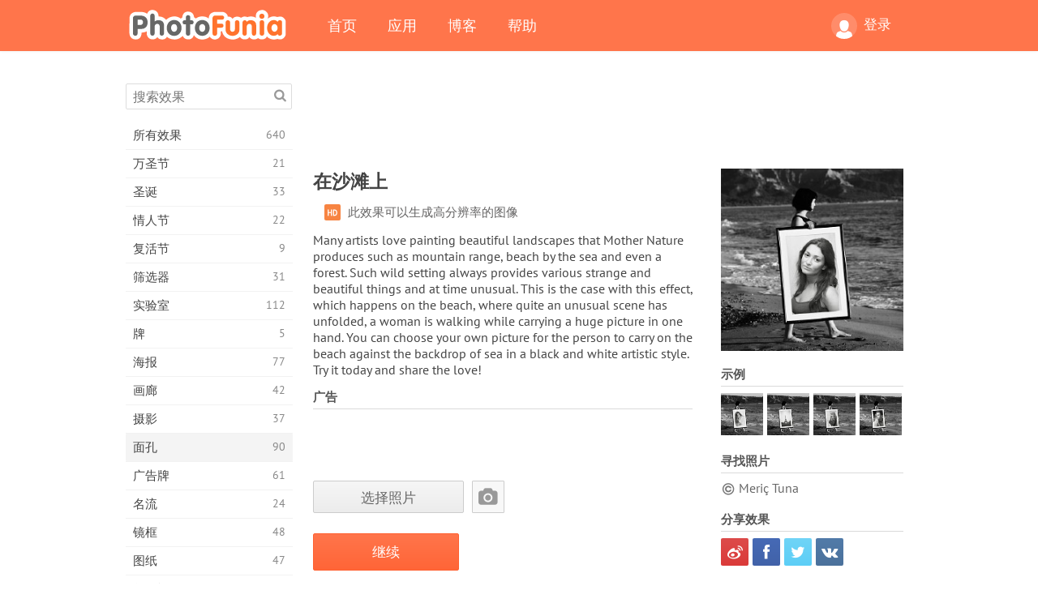

--- FILE ---
content_type: text/html; charset=UTF-8
request_url: https://photofunia.com/cn/categories/faces/at-the-beach
body_size: 11978
content:
<!doctype html>
<html lang="cn" class="lang-cn ltr">
<head>
   <meta charset="UTF-8">
   <title>在沙滩上 - PhotoFunia: 免费的照片效果和在线照片编辑器</title>

   <meta name="viewport" content="user-scalable=no, width=device-width, initial-scale=1.0"/>
   <meta name="apple-mobile-web-app-capable" content="yes"/>
   <meta http-equiv="X-UA-Compatible" content="IE=edge,chrome=1"/>

   <meta name="google-site-verification" content="Hoj1HFPrwNOl2BfW7rukafY9lFbmXQVLTK7uoDaONGE" />
   <meta name="yandex-verification" content="7b0aad982d57a409" />

   <meta name="google" content="notranslate"/>

   <link rel="alternate" href="https://m.photofunia.com/cn/categories/faces/at-the-beach" media="only screen and (max-width: 640px)"/>
   <link rel="alternate" href="https://basic.photofunia.com/cn/categories/faces/at-the-beach" media="only screen and (max-width: 320px)"/>

   <link rel="alternate" href="https://photofunia.com/categories/faces/at-the-beach" hreflang="en" />         <link rel="alternate" href="https://photofunia.com/ru/categories/faces/at-the-beach" hreflang="ru" />
                  <link rel="alternate" href="https://photofunia.com/es/categories/faces/at-the-beach" hreflang="es" />
                  <link rel="alternate" href="https://photofunia.com/ar/categories/faces/at-the-beach" hreflang="ar" />
                  <link rel="alternate" href="https://photofunia.com/fr/categories/faces/at-the-beach" hreflang="fr" />
                  <link rel="alternate" href="https://photofunia.com/hi/categories/faces/at-the-beach" hreflang="hi" />
                  <link rel="alternate" href="https://photofunia.com/it/categories/faces/at-the-beach" hreflang="it" />
                  <link rel="alternate" href="https://photofunia.com/de/categories/faces/at-the-beach" hreflang="de" />
                  <link rel="alternate" href="https://photofunia.com/tr/categories/faces/at-the-beach" hreflang="tr" />
                     <link rel="alternate" href="https://photofunia.com/pt/categories/faces/at-the-beach" hreflang="pt" />
                  <link rel="alternate" href="https://photofunia.com/jp/categories/faces/at-the-beach" hreflang="ja" />
                  <link rel="alternate" href="https://photofunia.com/ko/categories/faces/at-the-beach" hreflang="ko" />
                  <link rel="alternate" href="https://photofunia.com/id/categories/faces/at-the-beach" hreflang="id" />
                  <link rel="alternate" href="https://photofunia.com/th/categories/faces/at-the-beach" hreflang="th" />
                  <link rel="alternate" href="https://photofunia.com/pl/categories/faces/at-the-beach" hreflang="pl" />
                  <link rel="alternate" href="https://photofunia.com/ua/categories/faces/at-the-beach" hreflang="uk" />
                  
   <meta name="theme-color" content="#F67249">

   <link type="image/x-icon" href="https://cdn.photofunia.com/icons/favicon.ico" rel="icon">
   <link rel="shortcut icon" href="https://cdn.photofunia.com/icons/favicon.ico">

   <link rel="apple-touch-icon" sizes="57x57" href="https://cdn.photofunia.com/icons/apple-touch-icon-57x57.png">
   <link rel="apple-touch-icon" sizes="114x114" href="https://cdn.photofunia.com/icons/apple-touch-icon-114x114.png">
   <link rel="apple-touch-icon" sizes="72x72" href="https://cdn.photofunia.com/icons/apple-touch-icon-72x72.png">
   <link rel="apple-touch-icon" sizes="144x144" href="https://cdn.photofunia.com/icons/apple-touch-icon-144x144.png">
   <link rel="apple-touch-icon" sizes="60x60" href="https://cdn.photofunia.com/icons/apple-touch-icon-60x60.png">
   <link rel="apple-touch-icon" sizes="120x120" href="https://cdn.photofunia.com/icons/apple-touch-icon-120x120.png">
   <link rel="apple-touch-icon" sizes="76x76" href="https://cdn.photofunia.com/icons/apple-touch-icon-76x76.png">
   <link rel="apple-touch-icon" sizes="152x152" href="https://cdn.photofunia.com/icons/apple-touch-icon-152x152.png">
   <link rel="apple-touch-icon" sizes="180x180" href="https://cdn.photofunia.com/icons/apple-touch-icon-180x180.png">

   <link rel="icon" type="image/png" href="https://cdn.photofunia.com/icons/favicon-192x192.png" sizes="192x192">
   <link rel="icon" type="image/png" href="https://cdn.photofunia.com/icons/favicon-160x160.png" sizes="160x160">
   <link rel="icon" type="image/png" href="https://cdn.photofunia.com/icons/favicon-96x96.png" sizes="96x96">
   <link rel="icon" type="image/png" href="https://cdn.photofunia.com/icons/favicon-16x16.png" sizes="16x16">
   <link rel="icon" type="image/png" href="https://cdn.photofunia.com/icons/favicon-32x32.png" sizes="32x32">

   <meta name="msapplication-TileColor" content="#da532c">
   <meta name="msapplication-TileImage" content="https://cdn.photofunia.com/icons/mstile-144x144.png">
   <meta name="msapplication-config" content="https://cdn.photofunia.com/icons/browserconfig.xml">

   
                  
            
   <link rel="canonical" href="https://photofunia.com/cn/effects/at-the-beach"/>

   <meta name="description" content="选择一张图片供女性以黑白风格在海滩上进行" />
   <meta name="image" content="https://cdn.photofunia.com/effects/at-the-beach/icons/medium.jpg" />
   <meta name="keywords" content="艺术, 艺术家, 艺术的, 摄影, 帧, 黑和白, 图片, 海, 女孩" />
   <meta name="application-name" content="PhotoFunia" />
   <meta name="title" content="在沙滩上 - PhotoFunia" />

   <!-- for Facebook -->
   <meta property="og:title" content="在沙滩上 - PhotoFunia" />
   <meta property="og:type" content="article" />
   <meta property="og:image" content="https://cdn.photofunia.com/effects/at-the-beach/icons/medium.jpg" />
   <meta property="og:url" content="https://photofunia.com/cn/effects/at-the-beach" />
   <meta property="og:description" content="选择一张图片供女性以黑白风格在海滩上进行" />

   <!-- for Twitter -->
   <meta name="twitter:card" content="summary" />
   <meta name="twitter:title" content="在沙滩上 - PhotoFunia" />
   <meta name="twitter:description" content="选择一张图片供女性以黑白风格在海滩上进行" />
   <meta name="twitter:image" content="https://cdn.photofunia.com/effects/at-the-beach/icons/medium.jpg" />

   <script type="application/ld+json">[
    {
        "@context": "http:\/\/schema.org",
        "@type": "ItemPage",
        "name": "在沙滩上",
        "text": "Many artists love painting beautiful landscapes that Mother Nature produces such as mountain range, beach by the sea and even a forest. Such wild setting always provides various strange and beautiful things and at time unusual. This is the case with this effect, which happens on the beach, where quite an unusual scene has unfolded, a woman is walking while carrying a huge picture in one hand. You can choose your own picture for the person to carry on the beach against the backdrop of sea in a black and white artistic style. Try it today and share the love!",
        "description": "选择一张图片供女性以黑白风格在海滩上进行",
        "keywords": "艺术, 艺术家, 艺术的, 摄影, 帧, 黑和白, 图片, 海, 女孩",
        "isFamilyFriendly": true,
        "isAccessibleForFree": true,
        "inLanguage": "zh-Hans",
        "dateModified": "2020-05-05",
        "dateCreated": "2018-11-09",
        "image": [
            {
                "@type": "ImageObject",
                "width": 600,
                "height": 600,
                "name": "照片效果 在沙滩上",
                "url": "https:\/\/cdn.photofunia.com\/effects\/at-the-beach\/icons\/huge.jpg"
            },
            {
                "@type": "ImageObject",
                "width": 300,
                "height": 300,
                "name": "照片效果 在沙滩上",
                "url": "https:\/\/cdn.photofunia.com\/effects\/at-the-beach\/icons\/large.jpg"
            },
            {
                "@type": "ImageObject",
                "width": 250,
                "height": 250,
                "name": "照片效果 在沙滩上",
                "url": "https:\/\/cdn.photofunia.com\/effects\/at-the-beach\/icons\/medium.jpg"
            },
            {
                "@type": "ImageObject",
                "width": 156,
                "height": 156,
                "name": "照片效果 在沙滩上",
                "url": "https:\/\/cdn.photofunia.com\/effects\/at-the-beach\/icons\/regular.jpg"
            },
            {
                "@type": "ImageObject",
                "width": 78,
                "height": 78,
                "name": "照片效果 在沙滩上",
                "url": "https:\/\/cdn.photofunia.com\/effects\/at-the-beach\/icons\/small.jpg"
            }
        ],
        "workExample": [
            {
                "@type": "ImageObject",
                "width": 800,
                "height": 1200,
                "name": "照片效果 在沙滩上",
                "url": "https:\/\/cdn.photofunia.com\/effects\/at-the-beach\/examples\/mh1s8n_o.jpg"
            },
            {
                "@type": "ImageObject",
                "width": 800,
                "height": 1200,
                "name": "照片效果 在沙滩上",
                "url": "https:\/\/cdn.photofunia.com\/effects\/at-the-beach\/examples\/17c42he_o.jpg"
            },
            {
                "@type": "ImageObject",
                "width": 800,
                "height": 1200,
                "name": "照片效果 在沙滩上",
                "url": "https:\/\/cdn.photofunia.com\/effects\/at-the-beach\/examples\/d7zyk4_o.jpg"
            },
            {
                "@type": "ImageObject",
                "width": 800,
                "height": 1200,
                "name": "照片效果 在沙滩上",
                "url": "https:\/\/cdn.photofunia.com\/effects\/at-the-beach\/examples\/1ha5g5a_o.jpg"
            }
        ]
    },
    {
        "@context": "http:\/\/schema.org",
        "@type": "WebSite",
        "name": "PhotoFunia",
        "url": "https:\/\/photofunia.com",
        "image": "https:\/\/cdn.photofunia.com\/icons\/favicon-192x192.png",
        "potentialAction": {
            "@type": "SearchAction",
            "target": "https:\/\/photofunia.com\/cn\/search?q={search_term_string}",
            "query-input": "required name=search_term_string"
        },
        "sameAs": [
            "https:\/\/www.facebook.com\/photofunia.en",
            "http:\/\/instagram.com\/photofunia_app",
            "https:\/\/twitter.com\/photofunia",
            "https:\/\/plus.google.com\/+photofunia",
            "http:\/\/vk.com\/photofunia"
        ]
    }
]</script>

   <link href="https://cdn.photofunia.com/site/build/styles/main.049.css" type="text/css" rel="stylesheet">

   
   <link href="https://cdn.photofunia.com/site/build/styles/effects.049.css" type="text/css" rel="stylesheet">

   
   
   


   <script>
      var App = {
         config: {
            language: "cn",
            siteProtocol: "https://",
            urlPrefix: "/cn",
            serverId: 1,
            domainSite: "photofunia.com",
            domainMobile: "m.photofunia.com",
            domainBasic: "basic.photofunia.com",
            domainStatic: "cdn.photofunia.com",
            domainUser: "u.photofunia.com",
            socialNetworks: {"vk":{"appId":"3502140"},"fb":{"appId":"261712573843119"},"googleDrive":{"appId":"145463426723-jr9kplnnqo9l053lt6ii5he80r8t1604.apps.googleusercontent.com"},"mailru":{"appId":"701548","privateKey":"c37c698c2fd3e658a9d813a255eccb03"},"oneDrive":{"clientId":"00000000440D42C5","redirectUri":"photofunia.com\/onedrive.html","scopes":"onedrive.readonly wl.signin wl.photos"}}         }
      };
   </script>

   
   
         <script type='text/javascript'>
            var googletag = googletag || {};
            googletag.cmd = googletag.cmd || [];
         </script>
         <script async src='//www.googletagservices.com/tag/js/gpt.js'></script>

   <!--[if lt IE 9]>
   <link href="https://cdn.photofunia.com/site/build/styles/ie.049.css" type="text/css" rel="stylesheet">   <![endif]-->

   </head>
<body >

<div id="content">
   <div id="blocks">
      <div id="head-menu">
   <div class="head-inner">
      <div class="mobile-drawer-button head-button">
         <i class="font-icon menu"></i>
      </div>
      <a href="/cn/">
         <div class="logo">PhotoFunia</div>
      </a>

      
      <ul class="mobile-hide top-menu menu-right">
                     
            <li class="profile-link ">
               <a href="/cn/signin" rel="nofollow">
                  <i class="user-icon font-icon user2"></i>登录               </a>
            </li>
               </ul>


      <ul class="hide-mobile top-menu js-menu" itemscope itemtype="http://schema.org/SiteNavigationElement">
         <li>
            <a href="/cn/">首页</a>
         </li>

         <li>
            <a href="/cn/apps">应用</a>
         </li>

         <li>
            <a href="/cn/blog">博客</a>
         </li>

         <li>
            <a href="/cn/help">帮助</a>
         </li>

                     
            <li class="no-mobile-hide ">
               <a href="/cn/signin">登录</a>
            </li>
               </ul>
      <div class="mobile-menu-button head-button">
         <i class="font-icon menu-dots"></i>
      </div>
   </div>
   <div class="clear"></div>
</div>
      
   <div id="content-wrap" class="block clear">
      <div class="block-inner">
                  <div class="full-text">
            <div id="category">
               <div id="menu">
                  <div class="search-field">
   <form action="/cn/search">
      <input type="text" name="q" placeholder="搜索效果"
              required=""/>
      <div class="font-icon search"></div>
   </form>
</div>

<ul class="categories-menu sidebar-menu" itemscope itemtype="http://schema.org/SiteNavigationElement">
   
         <li >
         <a href="/cn/categories/all_effects" title="PhotoFunia是一个领先的免费照片编辑网站，其中包含大量的图片编辑器效果和照片滤镜库。使用在线图片编辑器编辑图片。" itemprop="url">
            <meta itemprop="description" content="PhotoFunia是一个领先的免费照片编辑网站，其中包含大量的图片编辑器效果和照片滤镜库。使用在线图片编辑器编辑图片。">
            <span class="text" itemprop="name">所有效果</span>
            <!--noindex-->
            <span class="total-count" rel="nofollow">640</span>

                        <!--/noindex-->
         </a>
      </li>
         <li >
         <a href="/cn/categories/halloween" title="在几秒钟内免费在线创建有趣的万圣节图片。从一系列在线的万圣节照片效果中进行选择，包括文字和图片。" itemprop="url">
            <meta itemprop="description" content="在几秒钟内免费在线创建有趣的万圣节图片。从一系列在线的万圣节照片效果中进行选择，包括文字和图片。">
            <span class="text" itemprop="name">万圣节</span>
            <!--noindex-->
            <span class="total-count" rel="nofollow">21</span>

                        <!--/noindex-->
         </a>
      </li>
         <li >
         <a href="/cn/categories/christmas" title="使用我们的在线工具免费从现有模板和效果中创建圣诞节照片卡和新年快乐卡。圣诞和新年贺卡轻松完成。" itemprop="url">
            <meta itemprop="description" content="使用我们的在线工具免费从现有模板和效果中创建圣诞节照片卡和新年快乐卡。圣诞和新年贺卡轻松完成。">
            <span class="text" itemprop="name">圣诞</span>
            <!--noindex-->
            <span class="total-count" rel="nofollow">33</span>

                        <!--/noindex-->
         </a>
      </li>
         <li >
         <a href="/cn/categories/valentines_day" title="与我们浪漫的编辑免费在线制作带有情人节照片效果的情人节明信片和相框，与您心爱的人分享。" itemprop="url">
            <meta itemprop="description" content="与我们浪漫的编辑免费在线制作带有情人节照片效果的情人节明信片和相框，与您心爱的人分享。">
            <span class="text" itemprop="name">情人节</span>
            <!--noindex-->
            <span class="total-count" rel="nofollow">22</span>

                        <!--/noindex-->
         </a>
      </li>
         <li >
         <a href="/cn/categories/easter" title="" itemprop="url">
            <meta itemprop="description" content="">
            <span class="text" itemprop="name">复活节</span>
            <!--noindex-->
            <span class="total-count" rel="nofollow">9</span>

                        <!--/noindex-->
         </a>
      </li>
         <li >
         <a href="/cn/categories/filters" title="滤镜类别提供免费的在线照片滤镜编辑器，可轻松创建独特而专业的图片拼贴，与亲朋好友共享。" itemprop="url">
            <meta itemprop="description" content="滤镜类别提供免费的在线照片滤镜编辑器，可轻松创建独特而专业的图片拼贴，与亲朋好友共享。">
            <span class="text" itemprop="name">筛选器</span>
            <!--noindex-->
            <span class="total-count" rel="nofollow">31</span>

                        <!--/noindex-->
         </a>
      </li>
         <li >
         <a href="/cn/categories/lab" title="实验室类别是在线进行许多有趣的照片编辑实验的地方。使用我们的免费有趣图片编辑器应用专业图片效果。" itemprop="url">
            <meta itemprop="description" content="实验室类别是在线进行许多有趣的照片编辑实验的地方。使用我们的免费有趣图片编辑器应用专业图片效果。">
            <span class="text" itemprop="name">实验室</span>
            <!--noindex-->
            <span class="total-count" rel="nofollow">112</span>

                        <!--/noindex-->
         </a>
      </li>
         <li >
         <a href="/cn/categories/cards" title="使用我们的在线工具设计免费的定制和个性化照片贺卡。这个假期可以在线制作卡片，与您的朋友和家人分享。" itemprop="url">
            <meta itemprop="description" content="使用我们的在线工具设计免费的定制和个性化照片贺卡。这个假期可以在线制作卡片，与您的朋友和家人分享。">
            <span class="text" itemprop="name">牌</span>
            <!--noindex-->
            <span class="total-count" rel="nofollow">5</span>

                        <!--/noindex-->
         </a>
      </li>
         <li >
         <a href="/cn/categories/posters" title="只需上传图片并选择海报，即可从照片创建照片海报。使用我们的在线免费编辑器来简单地创建海报。" itemprop="url">
            <meta itemprop="description" content="只需上传图片并选择海报，即可从照片创建照片海报。使用我们的在线免费编辑器来简单地创建海报。">
            <span class="text" itemprop="name">海报</span>
            <!--noindex-->
            <span class="total-count" rel="nofollow">77</span>

                        <!--/noindex-->
         </a>
      </li>
         <li >
         <a href="/cn/categories/galleries" title="使用在线照片编辑器免费从墙上的海报创作杰作。使用我们的在线照片给海报制作者，并在展览中创建您的作品。" itemprop="url">
            <meta itemprop="description" content="使用在线照片编辑器免费从墙上的海报创作杰作。使用我们的在线照片给海报制作者，并在展览中创建您的作品。">
            <span class="text" itemprop="name">画廊</span>
            <!--noindex-->
            <span class="total-count" rel="nofollow">42</span>

                        <!--/noindex-->
         </a>
      </li>
         <li >
         <a href="/cn/categories/photography" title="在线将自己的照片蒙太奇添加到您的家庭相册收藏中，并通过在照片蒙太奇中免费添加一两个效果来立即编辑您的照片。" itemprop="url">
            <meta itemprop="description" content="在线将自己的照片蒙太奇添加到您的家庭相册收藏中，并通过在照片蒙太奇中免费添加一两个效果来立即编辑您的照片。">
            <span class="text" itemprop="name">摄影</span>
            <!--noindex-->
            <span class="total-count" rel="nofollow">37</span>

                        <!--/noindex-->
         </a>
      </li>
         <li class="active">
         <a href="/cn/categories/faces" title="几秒钟内即可使用我们的免费编辑器在线使用面部效果创建有趣的照片。现在，您可以将照片变得有趣，并与朋友分享。" itemprop="url">
            <meta itemprop="description" content="几秒钟内即可使用我们的免费编辑器在线使用面部效果创建有趣的照片。现在，您可以将照片变得有趣，并与朋友分享。">
            <span class="text" itemprop="name">面孔</span>
            <!--noindex-->
            <span class="total-count" rel="nofollow">90</span>

                        <!--/noindex-->
         </a>
      </li>
         <li >
         <a href="/cn/categories/billboards" title="使用广告牌照片编辑器，将照片免费在线放置在广告牌上。选择您的广告牌效果，几秒钟后您的图片就会出现在上面。" itemprop="url">
            <meta itemprop="description" content="使用广告牌照片编辑器，将照片免费在线放置在广告牌上。选择您的广告牌效果，几秒钟后您的图片就会出现在上面。">
            <span class="text" itemprop="name">广告牌</span>
            <!--noindex-->
            <span class="total-count" rel="nofollow">61</span>

                        <!--/noindex-->
         </a>
      </li>
         <li >
         <a href="/cn/categories/celebrities" title="通过使用免费的在线工具与名人一起编辑图片，来吸引人们的注意力。与名人一起编辑照片，并与所有人分享照片而闻名！" itemprop="url">
            <meta itemprop="description" content="通过使用免费的在线工具与名人一起编辑图片，来吸引人们的注意力。与名人一起编辑照片，并与所有人分享照片而闻名！">
            <span class="text" itemprop="name">名流</span>
            <!--noindex-->
            <span class="total-count" rel="nofollow">24</span>

                        <!--/noindex-->
         </a>
      </li>
         <li >
         <a href="/cn/categories/frames" title="使用我们的相框编辑器为您的图片创建自定义相框。使用免费的相框工具在线编辑图片，然后开始构图。" itemprop="url">
            <meta itemprop="description" content="使用我们的相框编辑器为您的图片创建自定义相框。使用免费的相框工具在线编辑图片，然后开始构图。">
            <span class="text" itemprop="name">镜框</span>
            <!--noindex-->
            <span class="total-count" rel="nofollow">48</span>

                        <!--/noindex-->
         </a>
      </li>
         <li >
         <a href="/cn/categories/drawings" title="使用我们免费的在线图像编辑器将图片变成图纸。在“图纸”类别中，可以通过应用所选效果将照片转换为艺术品。" itemprop="url">
            <meta itemprop="description" content="使用我们免费的在线图像编辑器将图片变成图纸。在“图纸”类别中，可以通过应用所选效果将照片转换为艺术品。">
            <span class="text" itemprop="name">图纸</span>
            <!--noindex-->
            <span class="total-count" rel="nofollow">47</span>

                        <!--/noindex-->
         </a>
      </li>
         <li >
         <a href="/cn/categories/vintage" title="使用免费的在线老式照片编辑器尝试老式摄影。创建旧卡片，对图片应用复古滤镜或复古相框。" itemprop="url">
            <meta itemprop="description" content="使用免费的在线老式照片编辑器尝试老式摄影。创建旧卡片，对图片应用复古滤镜或复古相框。">
            <span class="text" itemprop="name">年份酒</span>
            <!--noindex-->
            <span class="total-count" rel="nofollow">42</span>

                        <!--/noindex-->
         </a>
      </li>
         <li >
         <a href="/cn/categories/misc" title="从“杂项”类别中选择各种照片效果之一，并创建独特的有趣图片。从免费的在线编辑器中选择许多其他照片滤镜。" itemprop="url">
            <meta itemprop="description" content="从“杂项”类别中选择各种照片效果之一，并创建独特的有趣图片。从免费的在线编辑器中选择许多其他照片滤镜。">
            <span class="text" itemprop="name">杂项</span>
            <!--noindex-->
            <span class="total-count" rel="nofollow">83</span>

                        <!--/noindex-->
         </a>
      </li>
         <li >
         <a href="/cn/categories/magazines" title="使用我们的免费在线杂志封面编辑器来创建个性化的杂志封面，以欣赏世界上最著名的有光泽杂志的封面。" itemprop="url">
            <meta itemprop="description" content="使用我们的免费在线杂志封面编辑器来创建个性化的杂志封面，以欣赏世界上最著名的有光泽杂志的封面。">
            <span class="text" itemprop="name">杂志</span>
            <!--noindex-->
            <span class="total-count" rel="nofollow">18</span>

                        <!--/noindex-->
         </a>
      </li>
         <li >
         <a href="/cn/categories/professions" title="使用我们的专业照片编辑器提供的效果，只需单击几下，即可上传图片并应用有趣的照片效果以在线免费更改职业。" itemprop="url">
            <meta itemprop="description" content="使用我们的专业照片编辑器提供的效果，只需单击几下，即可上传图片并应用有趣的照片效果以在线免费更改职业。">
            <span class="text" itemprop="name">专业领域</span>
            <!--noindex-->
            <span class="total-count" rel="nofollow">25</span>

                        <!--/noindex-->
         </a>
      </li>
         <li >
         <a href="/cn/categories/movies" title="免费的在线工具提供与演员的照片编辑功能，可以选择您喜欢的电影主题照片。用好莱坞或宝莱坞演员效果创建图片。" itemprop="url">
            <meta itemprop="description" content="免费的在线工具提供与演员的照片编辑功能，可以选择您喜欢的电影主题照片。用好莱坞或宝莱坞演员效果创建图片。">
            <span class="text" itemprop="name">电影</span>
            <!--noindex-->
            <span class="total-count" rel="nofollow">20</span>

                        <!--/noindex-->
         </a>
      </li>
         <li >
         <a href="/cn/categories/tv" title="使用我们免费的在线照片效果工具来创建带有您的电视图像。编辑您自己的照片，使其出现在电视机另一侧的电视节目中。" itemprop="url">
            <meta itemprop="description" content="使用我们免费的在线照片效果工具来创建带有您的电视图像。编辑您自己的照片，使其出现在电视机另一侧的电视节目中。">
            <span class="text" itemprop="name">电视</span>
            <!--noindex-->
            <span class="total-count" rel="nofollow">9</span>

                        <!--/noindex-->
         </a>
      </li>
         <li >
         <a href="/cn/categories/books" title="使用我们的免费照片编辑器在线创建带有照片的自己的书套。只需上传您的图片并选择要应用的照片效果即可。" itemprop="url">
            <meta itemprop="description" content="使用我们的免费照片编辑器在线创建带有照片的自己的书套。只需上传您的图片并选择要应用的照片效果即可。">
            <span class="text" itemprop="name">图书</span>
            <!--noindex-->
            <span class="total-count" rel="nofollow">15</span>

                        <!--/noindex-->
         </a>
      </li>
   </ul>

               </div>
               <div id="subcontent">
                  <div class="advert-container adsense google-dfp effect-top"><ins class="adsbygoogle advert"
         data-ad-client="ca-pub-5896353906608024"
         data-ad-slot="1125690053"></ins>
         <script>(adsbygoogle = window.adsbygoogle || []).push({});</script></div>                  <div id="effect-container" class="disabled-right-advert">


<div class="right-block">
   <div class="block1">
      <div class="mobile-title">在沙滩上</div>

      <div class="images-container">
         <div class="preview">
            <div class="image js-preview">
               <img src="https://cdn.photofunia.com/effects/at-the-beach/icons/medium.jpg" alt="效果 在沙滩上">

               
            </div>
         </div>

                  <h3>示例</h3>

         <div class="examples js-examples">
                           <img src="https://cdn.photofunia.com/effects/at-the-beach/examples/mh1s8n_r.jpg" data-highres="https://cdn.photofunia.com/effects/at-the-beach/examples/mh1s8n_o.jpg" >
                           <img src="https://cdn.photofunia.com/effects/at-the-beach/examples/17c42he_r.jpg" data-highres="https://cdn.photofunia.com/effects/at-the-beach/examples/17c42he_o.jpg" >
                           <img src="https://cdn.photofunia.com/effects/at-the-beach/examples/d7zyk4_r.jpg" data-highres="https://cdn.photofunia.com/effects/at-the-beach/examples/d7zyk4_o.jpg" >
                           <img src="https://cdn.photofunia.com/effects/at-the-beach/examples/1ha5g5a_r.jpg" data-highres="https://cdn.photofunia.com/effects/at-the-beach/examples/1ha5g5a_o.jpg" class="last">
                     </div>

               </div>

               <h3>寻找照片</h3>

         <div class="source-container">
                                             <span class="copyright">Meriç Tuna</span>
                           
                     </div>
         </div>

   <div class="block2">
      <h3>分享效果</h3>

      <div class="social-container js-share-container">
                                    <a class="weibo" data-network="weibo">
                  <i class="font-icon weibo"></i>
               </a>
                           <a class="facebook" data-network="facebook">
                  <i class="font-icon facebook"></i>
               </a>
                           <a class="twitter" data-network="twitter">
                  <i class="font-icon twitter"></i>
               </a>
                           <a class="vk last" data-network="vk">
                  <i class="font-icon vk"></i>
               </a>
                           </div>

               <h3>您可能还喜欢</h3>
         <div class="effects-inline">
                              <a class="effect  " itemscope itemtype="http://schema.org/ItemPage" itemprop="url" href="/cn/categories/faces/copying_masterpiece" title="复制图片">
   
   <meta itemprop="image" content="https://cdn.photofunia.com/effects/copying_masterpiece/icons/regular.jpg" />
   <meta itemprop="description" content="复制图片" />
   <meta itemprop="inLanguage" content="cn" />

   <img src="https://cdn.photofunia.com/effects/copying_masterpiece/icons/small.jpg" class="image" alt="效果 复制大作">

   <span class="name">
      <span class="title" itemprop="name">复制大作</span>
         </span>

   <span class="description">
      复制图片   </span>
   </a>
                  <a class="effect  " itemscope itemtype="http://schema.org/ItemPage" itemprop="url" href="/cn/categories/faces/popart" title="创建标志性的港口艺术形象">
   
   <meta itemprop="image" content="https://cdn.photofunia.com/effects/popart/icons/regular.jpg" />
   <meta itemprop="description" content="创建标志性的港口艺术形象" />
   <meta itemprop="inLanguage" content="cn" />

   <img src="https://cdn.photofunia.com/effects/popart/icons/small.jpg" class="image" alt="效果 流行艺术">

   <span class="name">
      <span class="title" itemprop="name">流行艺术</span>
         </span>

   <span class="description">
      创建标志性的港口艺术形象   </span>
   </a>
                  <a class="effect effect-last " itemscope itemtype="http://schema.org/ItemPage" itemprop="url" href="/cn/categories/faces/banksy-shredder" title="创建自己的Banksy碎纸机艺术品">
   
   <meta itemprop="image" content="https://cdn.photofunia.com/effects/banksy-shredder/icons/regular.gif" />
   <meta itemprop="description" content="创建自己的Banksy碎纸机艺术品" />
   <meta itemprop="inLanguage" content="cn" />

   <img src="https://cdn.photofunia.com/effects/banksy-shredder/icons/small.gif" class="image" alt="效果 班克斯切碎机">

   <span class="name">
      <span class="title" itemprop="name">班克斯切碎机</span>
         </span>

   <span class="description">
      创建自己的Banksy碎纸机艺术品   </span>
   </a>
               <div class="show-more-similar js-show-more-similar">显示更多</div>
            <a class="effect  effect-hidden" itemscope itemtype="http://schema.org/ItemPage" itemprop="url" href="/cn/categories/faces/graffiti_wall" title="在砖墙上画画">
   
   <meta itemprop="image" content="https://cdn.photofunia.com/effects/graffiti_wall/icons/regular.jpg" />
   <meta itemprop="description" content="在砖墙上画画" />
   <meta itemprop="inLanguage" content="cn" />

   <img src="https://cdn.photofunia.com/effects/graffiti_wall/icons/small.jpg" class="image" alt="效果 涂鸦墙">

   <span class="name">
      <span class="title" itemprop="name">涂鸦墙</span>
         </span>

   <span class="description">
      在砖墙上画画   </span>
   </a>
                  <a class="effect  effect-hidden" itemscope itemtype="http://schema.org/ItemPage" itemprop="url" href="/cn/categories/faces/sketch-practicing" title="将您的照片转换为艺术家制作的快速草图">
   
   <meta itemprop="image" content="https://cdn.photofunia.com/effects/sketch-practicing/icons/regular.jpg" />
   <meta itemprop="description" content="将您的照片转换为艺术家制作的快速草图" />
   <meta itemprop="inLanguage" content="cn" />

   <img src="https://cdn.photofunia.com/effects/sketch-practicing/icons/small.jpg" class="image" alt="效果 素描练习">

   <span class="name">
      <span class="title" itemprop="name">素描练习</span>
         </span>

   <span class="description">
      将您的照片转换为艺术家制作的快速草图   </span>
   </a>
                  <a class="effect  effect-hidden" itemscope itemtype="http://schema.org/ItemPage" itemprop="url" href="/cn/categories/faces/drawing_near_the_sea" title="在沙滩上创建自画像">
   
   <meta itemprop="image" content="https://cdn.photofunia.com/effects/drawing_near_the_sea/icons/regular.jpg" />
   <meta itemprop="description" content="在沙滩上创建自画像" />
   <meta itemprop="inLanguage" content="cn" />

   <img src="https://cdn.photofunia.com/effects/drawing_near_the_sea/icons/small.jpg" class="image" alt="效果 海边画作">

   <span class="name">
      <span class="title" itemprop="name">海边画作</span>
         </span>

   <span class="description">
      在沙滩上创建自画像   </span>
   </a>
                  <a class="effect  effect-hidden" itemscope itemtype="http://schema.org/ItemPage" itemprop="url" href="/cn/categories/faces/master-painter" title="让主画家为您绘制多达3张图片">
   
   <meta itemprop="image" content="https://cdn.photofunia.com/effects/master-painter/icons/regular.jpg" />
   <meta itemprop="description" content="让主画家为您绘制多达3张图片" />
   <meta itemprop="inLanguage" content="cn" />

   <img src="https://cdn.photofunia.com/effects/master-painter/icons/small.jpg" class="image" alt="效果 大师画家">

   <span class="name">
      <span class="title" itemprop="name">大师画家</span>
         </span>

   <span class="description">
      让主画家为您绘制多达3张图片   </span>
   </a>
                  <a class="effect  effect-hidden" itemscope itemtype="http://schema.org/ItemPage" itemprop="url" href="/cn/categories/faces/portrait_on_the_wall" title="用涂鸦风格绘画">
   
   <meta itemprop="image" content="https://cdn.photofunia.com/effects/portrait_on_the_wall/icons/regular.jpg" />
   <meta itemprop="description" content="用涂鸦风格绘画" />
   <meta itemprop="inLanguage" content="cn" />

   <img src="https://cdn.photofunia.com/effects/portrait_on_the_wall/icons/small.jpg" class="image" alt="效果 墙上的肖像">

   <span class="name">
      <span class="title" itemprop="name">墙上的肖像</span>
         </span>

   <span class="description">
      用涂鸦风格绘画   </span>
   </a>
         </div>
         </div>
</div>

<div class="left-block">
   <h2 class="desktop-title">在沙滩上</h2>

   <!--noindex-->
         <div class="labels labels-table" rel="nofollow">
                     <div class="label-row">
               <div class="label-container">
                  <span class="label hd"></span>
               </div>
               <div class="label-text">
                  此效果可以生成高分辨率的图像               </div>
            </div>
               </div>
      <!--/noindex-->

         <p>Many artists love painting beautiful landscapes that Mother Nature produces such as mountain range, beach by the sea and even a forest. Such wild setting always provides various strange and beautiful things and at time unusual. This is the case with this effect, which happens on the beach, where quite an unusual scene has unfolded, a woman is walking while carrying a huge picture in one hand. You can choose your own picture for the person to carry on the beach against the backdrop of sea in a black and white artistic style. Try it today and share the love!</p>
   
         <h3 class="advert-title">广告</h3>
      <div class="advert-container adsense google-dfp effect-middle"><ins class="adsbygoogle advert"
         data-ad-client="ca-pub-5896353906608024"
         data-ad-slot="7892059358"></ins>
         <script>(adsbygoogle = window.adsbygoogle || []).push({});</script></div>   
   <form action="/cn/categories/faces/at-the-beach?server=1"
         id="effect-form" method="post" enctype="multipart/form-data">

      <input type="hidden" name="current-category" value="faces">

      <div class="prompts">
         
                           <div class="image-picker js-image-picker" data-name="image" data-crop="0.63">

                  
                                       <input type="hidden" class="js-key" name="image" value=""/>
                     <input type="hidden" class="js-crop" name="image:crop" value=""/>

                     <div class="image-picker-wrap">
                        <div class="button-container">
                           <button class="button gray js-choose-photo">选择照片</button>
                        </div>
                        <div class="preview-container">
                           <div class="user-icon">
                              <i class="font-icon camera"></i>
                           </div>
                        </div>
                     </div>

                     <noscript>
                        <input type="file" name="image" accept="image/*">
                        <style>.image-picker-wrap {display: none}</style>
                     </noscript>
                                 </div>

                     
      </div>

      <div class="send-button-container">
         <button class="button js-send-button">
            <span class="text">继续</span>
            <span class="loader"></span>
         </button>

         <noscript>
            <input type="submit" class="button" value="继续">
            <style>.js-send-button {display: none}</style>
         </noscript>
      </div>

   </form>

         <div class="advert-container adsense google-dfp effect-bottom-middle"><ins class="adsbygoogle advert"
         data-ad-client="ca-pub-5896353906608024"
         data-ad-slot="9774015317"></ins>
         <script>(adsbygoogle = window.adsbygoogle || []).push({});</script></div>   </div>
</div>
               </div>
               <div id="overlay-menu"></div>
            </div>
         </div>
      </div>
   </div>
   <script type="text/html" data-template="popup-choose-photo">
   <div class="popup-tabs">
      <ul>
         <li data-tab="upload" data-default>
            <span class="font-icon upload"></span>
            <span class="text">上传</span>
         </li>
         <li data-tab="recent">
            <span class="font-icon picture-1"></span>
            <span class="text">最近</span>
         </li>
         <li data-tab="camera">
            <span class="font-icon camera"></span>
            <span class="text">相机</span>
         </li>
         
      </ul>
   </div>
   <div class="popup-content-inner">
      <div class="tab-content upload-tab" data-tab="upload" style="display:none">
         <div class="tab-content-inner middle">
            <div class="icon">
               <span class="font-icon picture"></span>
            </div>
            <div class="text tablet-hide">
               <span>将您的照片拖到这里，或</span>
            </div>
            <div class="button-container">
               <div class="button js-browse-button">
                  <span class="tablet-hide">从PC上传</span>
                  <span class="no-tablet-hide hide-default">从设备上传</span>
                  <input id="fileupload" name="image" type="file" accept="image/*">
               </div>
            </div>
         </div>
      </div>

      <div class="tab-content recent-tab" data-tab="recent" style="display:none">
         <div class="tab-content-inner middle js-loading">
            <div style="display: inline-block;vertical-align: middle;padding: 0 10px;">
               <input value="0" class="knob-loading-recent">
            </div>
            <div class="loading-text">一秒...</div>
         </div>
         <div class="tab-content-inner middle notice js-empty" style="display: none">
            <div class="icon">
               <span class="font-icon picture-1"></span>
            </div>
            <div class="text">
               <span>您最近上传的照片会出现在这里</span>
            </div>
         </div>
         <div class="tab-content-inner js-no-empty"  style="display: none">
            <div class="menu">
               <a class="clear js-clear-recent" href="#">清除历史记录</a>
            </div>
            <div class="images image-list"></div>
         </div>
      </div>

      <div class="tab-content camera-tab" data-tab="camera" style="display:none">
         <div class="tab-content-inner middle">
            <div class="video-wrapper">
               <video id="video" autoplay></video>
               <div class="counter">3</div>
               <div class="allow-access">能否给我们使用您相机的权限？</div>
            </div>
            <div class="button-container">
               <button class="button js-take-capture">捕捉</button>
            </div>
         </div>
      </div>

      <div class="tab-content social-tab" data-tab="social" style="display:none"> </div>

      <div class="tab-content uploading-tab" data-tab="uploading" style="display:none">
         <div class="tab-content-inner middle">
            <input value="0" class="uploading-progress">
         </div>
      </div>

      <div class="tab-content error-tab" data-tab="error" style="display:none">
         <div class="tab-content-inner middle">
            <h3>哎呀！</h3>
            <div class="error"></div>
            <div class="button-container">
               <button class="button js-try-again" style="display: none">
                  再试一次               </button>
            </div>
         </div>
      </div>

      <div class="tab-content no-camera" data-tab="no-camera" style="display:none">
         <div class="tab-content-inner middle notice">
            <div class="icon">
               <span class="font-icon camera"></span>
            </div>
            <div class="text">
               <span>没有发现摄像头</span>
            </div>
         </div>
      </div>

      <div class="tab-content camera-result-tab" data-tab="camera-result" style="display:none">
         <div class="tab-content-inner middle">
            <div class="result">
               <img class="result-image">
            </div>
            <div class="button-container">
               <button class="button js-choose-result">接受</button> 或 <a class="js-retake">重拍</a>
            </div>
         </div>
      </div>
   </div>
</script>

<script type="text/html" data-template="popup-error">
   <div class="popup-content-inner">
      <div class="tab-content error-tab">
         <div class="tab-content-inner middle">
            <h3>哎呀！</h3>
            <div class="error js-error"></div>
         </div>
      </div>
   </div>
</script>


<script type="text/html" data-template="popup-examples">
   <div class="popup-content-inner examples">
      <div class="previous">
         <div class="font-icon arrow-left"></div>
      </div>
      <div class="images">
         <% _.each(images, function (img, key) { %>
         <div class="image <% if(key === activeKey){ %>active<% } %> ">
            <img src="<%= img %>">
         </div>
         <% }) %>
      </div>
      <div class="next">
         <div class="font-icon arrow-right"></div>
      </div>
   </div>
</script>

<script type="text/html" data-template="popup-recent-images">
   <% _.each(images, function (img, key) { %>
   <div class="image"
        data-image='<%= JSON.stringify(img) %>'>
      <div class="image-inner">
         <div class="thumb" style="background-image: url(<%= img.image.thumb.url %>)"></div>
      </div>
   </div>
   <% }) %>
</script>

<script type="text/html" data-template="popup-social-networks">
   <div class="networks image-list">
      <% _.each(networks, function (network) { %>
      <div class="image network" data-key="<%= network.key %>">
         <div class="image-inner">
            <div class="network-icon <%= network.key.toLowerCase() %>"></div>
            <div class="title"><%= network.title %></div>
         </div>
      </div>
      <% }) %>
   </div>
</script>

<script type="text/html" data-template="popup-social-loading">
   <div class="tab-content-inner middle loading-tab">
      <div style="display: inline-block;vertical-align: middle;padding: 0 10px;">
         <input value="0" class="knob-loading">
      </div>
      <div class="loading-text">一秒...</div>
   </div>
</script>

<script type="text/html" data-template="popup-social-login">
   <div class="tab-content-inner middle">
      <button class="button js-login">
      使用...登录 <%= network.title %>
      </button>
      或      <a class="js-cancel">取消</a>
   </div>
</script>

<script type="text/html" data-template="popup-social-albums">
   <div class="menu">
      <div class="left-content">
         <a class="js-back-socials">
            <i class="font-icon arrow-left"></i>
            <span>在线</span>
         </a>
      </div>
      <div class="right-content">
         <a class="logout js-logout">
            <i class="font-icon <%= network.key.toLowerCase() %>"></i>
            <span>注销</span>
         </a>
      </div>
   </div>

   <% if(_.isEmpty(albums)) { %>
      <div class="no-photos notice">
         <div class="icon">
            <span class="font-icon picture-1"></span>
         </div>
         <div class="text">
            <span>没有照片</span>
         </div>
      </div>
   <% } else { %>
      <div class="albums image-list">
         <% _.each(albums, function (album) { %>
            <% if(album.isFolder) { %>
            <div class="image album" data-id="<%= album.id %>">
               <div class="image-inner">
                  <div class="thumb" style="background-image: url(<%= album.thumbUrl %>)"></div>
                  <div class="title"><%= album.name %></div>
               </div>
            </div>
            <% } else { %>
            <div class="image photo" data-url="<%= album.url %>">
               <div class="image-inner">
                  <div class="thumb" style="background-image: url(<%= album.thumbUrl %>)"></div>
                  <div class="title"><%= album.name %></div>
               </div>
            </div>
            <% } %>
         <% }) %>
      </div>
   <% } %>

</script>


<script type="text/html" data-template="popup-social-photos">
   <div class="menu">
      <div class="left-content">
         <a class="js-back-albums">
            <i class="font-icon arrow-left"></i>
            <span>返回相册</span>
         </a>
      </div>
      <div class="right-content">
         <a class="logout js-logout">
            <i class="font-icon <%= network.key.toLowerCase() %>"></i>
            <span>注销</span>
         </a>
      </div>
   </div>
   <% if(!photos.length) { %>
      <div class="no-photos notice">
         <div class="icon">
            <span class="font-icon picture-1"></span>
         </div>
         <div class="text">
            <span>没有照片</span>
         </div>
      </div>
   <% } else { %>
      <div class="photos image-list clear">
         <% _.times(Math.ceil(photos.length / perBlock), function (t) { %>
            <div class="block <% if(t!==0){ %>hidden<% } %>">
               <% _.each(photos.slice(t*perBlock,(t+1)*perBlock), function (photo) { %>
                  <div class="image photo" data-url="<%= photo.url %>">
                     <div class="image-inner">
                        <div class="thumb" style="background-image: url(<%= photo.thumbUrl %>)"></div>
                     </div>
                  </div>
               <% }) %>
            </div>
         <% }) %>
      </div>
   <% } %>

   <% if(photos.length > perBlock) { %>
      <div class="show-more js-show-more">显示更多</div>
   <% } %>
</script>

<script type="text/html" data-template="popup-social-one-level-photos">
   <div class="menu">
      <div class="left-content">
         <a class="js-back-socials">
            <i class="font-icon arrow-left"></i>
            <span>在线</span>
         </a>
      </div>
      <div class="right-content">
         <a class="logout js-logout">
            <i class="font-icon <%= network.key.toLowerCase() %>"></i>
            <span>注销</span>
         </a>
      </div>
   </div>
   <% if(!photos.length) { %>
   <div class="no-photos notice">
      <div class="icon">
         <span class="font-icon picture-1"></span>
      </div>
      <div class="text">
         <span>没有照片</span>
      </div>
   </div>
   <% } else { %>
   <div class="photos image-list clear">
      <% _.times(Math.ceil(photos.length / perBlock), function (t) { %>
      <div class="block <% if(t!==0){ %>hidden<% } %>">
         <% _.each(photos.slice(t*perBlock,(t+1)*perBlock), function (photo) { %>
         <div class="image photo" data-url="<%= photo.url %>">
            <div class="image-inner">
               <div class="thumb" style="background-image: url(<%= photo.thumbUrl %>)"></div>
            </div>
         </div>
         <% }) %>
      </div>
      <% }) %>
   </div>
   <% } %>

   <% if(photos.length > perBlock) { %>
   <div class="show-more js-show-more">显示更多</div>
   <% } %>
</script>



<script type="text/html" data-template="popup-crop">
   <div class="popup-content-inner crop-container">
      <div class="image-wrapper">
         <div class="loading-container">
            <div style="display: inline-block;vertical-align: middle;padding: 0 10px;">
               <input value="0" class="knob-loading-crop">
            </div>
            <div class="loading-text">一秒...</div>
         </div>
         <div class="image-container" style="display: none">
            <img id="crop-image" src="<%= image %>">
            <div class="button-container">
               <button class="button js-crop">裁剪</button>
            </div>
         </div>
      </div>
   </div>
</script>



      <div id="footer" class="block block8 clear">
   <div class="block-inner">
      <div class="full-text">
         <div class="table">
            <div class="tr">
               <div class="tr-title">公司</div>
               <ul>
                  <li><a href="/cn/about">关于</a></li>
                  <li><a href="/cn/press">新闻信息</a></li>
                  <li><a href="/cn/brand">品牌</a></li>
               </ul>
            </div>
            <div class="tr">
               <div class="tr-title">法律</div>
               <ul>
                  <li><a href="/cn/privacy" rel="nofollow">隐私政策</a></li>
                  <li><a href="/cn/terms" rel="nofollow">使用条款</a></li>
               </ul>
            </div>
            <div class="tr">
               <div class="tr-title">技术支持</div>
               <ul>
                  <li><a href="/cn/help">帮助</a></li>
                  <li><a href="/cn/contact">联系方式</a></li>
                  <li><a href="/cn/sitemap">网站地图</a></li>
               </ul>
            </div>

            <div class="tr company-links">
               <div class="icons">
                  <a target="_blank" href="https://www.facebook.com/photofunia.en" class="facebook"><i class="font-icon facebook"></i></a>
                  <a target="_blank" href="http://instagram.com/photofunia_app" class="instagram"><i class="font-icon instagram"></i></a>
                  <a target="_blank" href="https://twitter.com/photofunia" class="twitter"><i class="font-icon twitter"></i></a>
                  <a target="_blank" href="http://vk.com/photofunia" class="vk"><i class="font-icon vk"></i></a>
               </div>
               <div class="copyright">Capsule Digital &copy; 2026</div>
            </div>
         </div>

         <div class="other-links">
                           <span>
                                                               <a href="/categories/faces/at-the-beach">English</a>
                                                      </span>
               <span class="delim"></span>
                           <span>
                                                               <a href="/ru/categories/faces/at-the-beach">Русский</a>
                                                      </span>
               <span class="delim"></span>
                           <span>
                                                               <a href="/es/categories/faces/at-the-beach">Español</a>
                                                      </span>
               <span class="delim"></span>
                           <span>
                                                               <a href="/ar/categories/faces/at-the-beach">اللغة العربية</a>
                                                      </span>
               <span class="delim"></span>
                           <span>
                                                               <a href="/fr/categories/faces/at-the-beach">Français</a>
                                                      </span>
               <span class="delim"></span>
                           <span>
                                                               <a href="/hi/categories/faces/at-the-beach">हिंदी</a>
                                                      </span>
               <span class="delim"></span>
                           <span>
                                                               <a href="/it/categories/faces/at-the-beach">Italiano</a>
                                                      </span>
               <span class="delim"></span>
                           <span>
                                                               <a href="/de/categories/faces/at-the-beach">Deutsch</a>
                                                      </span>
               <span class="delim"></span>
                        <span class="all-languages">
               <i class="font-icon globe"></i>
               <a class="js-open-languages">All languages</a>
            </span>
         </div>

      </div>
   </div>
</div>

   </div>
</div>

<div id="cookie-accept">
   <div class="buttons">
      <button class="button" id="got-it">得到它了！</button>
   </div>
   <div class="info">
      本网站使用cookie来确保您在我们的网站上获得最佳体验。 <a href="/cn/privacy#cookies" target="_blank">更多信息</a>
   </div>
</div>

<div id="popup-container"></div>



<script type="text/html" data-template="popup-container">
   <div class="popup">
      <div class="popup-wrapper">
         <div class="popup-container">
            <div class="popup-head clear">
               <h3><%= title %></h3>

               <div class="close-button"></div>
            </div>
            <div class="popup-content">
               <%= popupContent %>
            </div>
         </div>
      </div>
   </div>
</script>

<script type="text/html" data-template="popup-choose-language">
   <div class="languages-container">
      <ul class="languages">
                  <li class="item">
            <a href="/en/categories/faces/at-the-beach">English</a>
         </li>
                  <li class="item">
            <a href="/ru/categories/faces/at-the-beach">Русский</a>
         </li>
                  <li class="item">
            <a href="/es/categories/faces/at-the-beach">Español</a>
         </li>
                  <li class="item">
            <a href="/ar/categories/faces/at-the-beach">اللغة العربية</a>
         </li>
                  <li class="item">
            <a href="/fr/categories/faces/at-the-beach">Français</a>
         </li>
                  <li class="item">
            <a href="/hi/categories/faces/at-the-beach">हिंदी</a>
         </li>
                  <li class="item">
            <a href="/it/categories/faces/at-the-beach">Italiano</a>
         </li>
                  <li class="item">
            <a href="/de/categories/faces/at-the-beach">Deutsch</a>
         </li>
                  <li class="item">
            <a href="/tr/categories/faces/at-the-beach">Türkçe</a>
         </li>
                  <li class="item">
            <a href="/cn/categories/faces/at-the-beach">中文(简体)</a>
         </li>
                  <li class="item">
            <a href="/pt/categories/faces/at-the-beach">Português</a>
         </li>
                  <li class="item">
            <a href="/jp/categories/faces/at-the-beach">日本語</a>
         </li>
                  <li class="item">
            <a href="/ko/categories/faces/at-the-beach">한국어</a>
         </li>
                  <li class="item">
            <a href="/id/categories/faces/at-the-beach">Bahasa Indonesia</a>
         </li>
                  <li class="item">
            <a href="/th/categories/faces/at-the-beach">ภาษาไทย</a>
         </li>
                  <li class="item">
            <a href="/pl/categories/faces/at-the-beach">Polski</a>
         </li>
                  <li class="item">
            <a href="/ua/categories/faces/at-the-beach">Українська</a>
         </li>
               </ul>
   </div>
</script>

<script>
   window.App = window.App || {};
   App.m = App.m || {};
   App.m.effects = {
      result: {"share_text":"\u4f19\u8ba1\u4eec\uff0c\u770b\u770b\u6211\u7528PhotoFunia\u521b\u5efa\u4e86\u4ec0\u4e48\uff01\n\nhttp:\/\/photofunia.com\/cn\/effects\/{effect_key}\n\n{tags}"},
      errors: {"noUserMedia":"\u60a8\u7684\u6d4f\u89c8\u5668\u4e0d\u5141\u8bb8\u8bbf\u95ee\u6444\u50cf\u5934","uploadingError":"\u9519\u8bef\uff0c\u6587\u4ef6\u4e0a\u4f20\u5931\u8d25","cameraPermission":"\u62d2\u7edd\u60a8\u8bbf\u95ee\u6444\u50cf\u5934"},
      headings: {"choosePhoto":"\u9009\u62e9\u7167\u7247","chooseLanguage":"\u9009\u62e9\u60a8\u7684\u8bed\u8a00","examples":"\u793a\u4f8b ({current}\/{total})","cropTitle":"\u9009\u62e9\u4e00\u4e2a\u60a8\u60f3\u4f7f\u7528\u7684\u533a\u57df","shareResult":"\u4e0e\u597d\u53cb\u5206\u4eab"}   };
</script>

<script src="https://cdn.photofunia.com/site/build/scripts/build.050.js"></script>


   <!--[if lt IE 9]>
   <script src="https://cdn.photofunia.com/site/scripts/vendors/excanvas.124.js"></script>   <script>var LEGACY_IE = true;</script>
   <![endif]-->
   <script src="https://cdn.photofunia.com/site/scripts/vendors/effects.123.js"></script>   <script src="https://cdn.photofunia.com/site/build/scripts/effects.050.js"></script>
   <script>
      var replace = false;

      if(window.LEGACY_IE) {
         replace = true;
      }

      if(!replace && !App || !App.effects || !App.effects.choosePhoto) {
         replace = true;
      }

      if(replace) {
         function getElementsByClassName(node, classname) {
            if('getElementsByClassName' in node) {
               return node.getElementsByClassName(classname);
            }

            var a = [];
            var re = new RegExp('(^| )'+classname+'( |$)');
            var els = node.getElementsByTagName("*");
            for(var i=0,j=els.length; i<j; i++)
               if(re.test(els[i].className))a.push(els[i]);
            return a;
         }

         var $button = getElementsByClassName(document, 'js-send-button');

         if($button[0]) {
            $button = $button[0];
            var text = getElementsByClassName($button, 'text')[0].innerHTML;
            var newButton = document.createElement('input');

            newButton.setAttribute('type', 'submit');
            newButton.setAttribute('class', 'button');
            newButton.value = text;

            $button.parentNode.insertBefore(newButton, $button.nextSibling);
            $button.parentNode.removeChild($button);
         }

         var images = getElementsByClassName(document, 'js-image-picker');

         for(var i = 0; i < images.length; i++) {
            var image = images[i];
            var input = getElementsByClassName(image, 'js-key');
            var imagePicker = getElementsByClassName(image, 'image-picker-wrap');

            if(input[0]) {
               input[0].outerHTML = input[0].outerHTML.replace('hidden', 'file');
            }

            if(imagePicker[0]) {
               imagePicker[0].parentNode.removeChild(imagePicker[0]);
            }
         }
      }
   </script>

   <script async src="//pagead2.googlesyndication.com/pagead/js/adsbygoogle.js"></script>
<script>
   (function(i,s,o,g,r,a,m){i['GoogleAnalyticsObject']=r;i[r]=i[r]||function(){
      (i[r].q=i[r].q||[]).push(arguments)},i[r].l=1*new Date();a=s.createElement(o),
      m=s.getElementsByTagName(o)[0];a.async=1;a.src=g;m.parentNode.insertBefore(a,m)
   })(window,document,'script','//www.google-analytics.com/analytics.js','ga');

   ga('create', 'UA-58565663-1', 'auto');
   ga('send', 'pageview');
</script>

<script>
   (function(m,e,t,r,i,k,a){m[i]=m[i]||function(){(m[i].a=m[i].a||[]).push(arguments)};
   m[i].l=1*new Date();k=e.createElement(t),a=e.getElementsByTagName(t)[0],k.async=1,k.src=r,a.parentNode.insertBefore(k,a)})
   (window, document, "script", "https://mc.yandex.ru/metrika/tag.js", "ym");

   ym(62498527, "init", {
        clickmap:true,
        trackLinks:true,
        accurateTrackBounce:true
   });
</script>
<noscript><div><img src="https://mc.yandex.ru/watch/62498527" style="position:absolute; left:-9999px;" alt="" /></div></noscript>

</body>
</html>




--- FILE ---
content_type: text/html; charset=utf-8
request_url: https://www.google.com/recaptcha/api2/aframe
body_size: 264
content:
<!DOCTYPE HTML><html><head><meta http-equiv="content-type" content="text/html; charset=UTF-8"></head><body><script nonce="bpldoaLbouSwx29V2-7NYg">/** Anti-fraud and anti-abuse applications only. See google.com/recaptcha */ try{var clients={'sodar':'https://pagead2.googlesyndication.com/pagead/sodar?'};window.addEventListener("message",function(a){try{if(a.source===window.parent){var b=JSON.parse(a.data);var c=clients[b['id']];if(c){var d=document.createElement('img');d.src=c+b['params']+'&rc='+(localStorage.getItem("rc::a")?sessionStorage.getItem("rc::b"):"");window.document.body.appendChild(d);sessionStorage.setItem("rc::e",parseInt(sessionStorage.getItem("rc::e")||0)+1);localStorage.setItem("rc::h",'1769021289315');}}}catch(b){}});window.parent.postMessage("_grecaptcha_ready", "*");}catch(b){}</script></body></html>